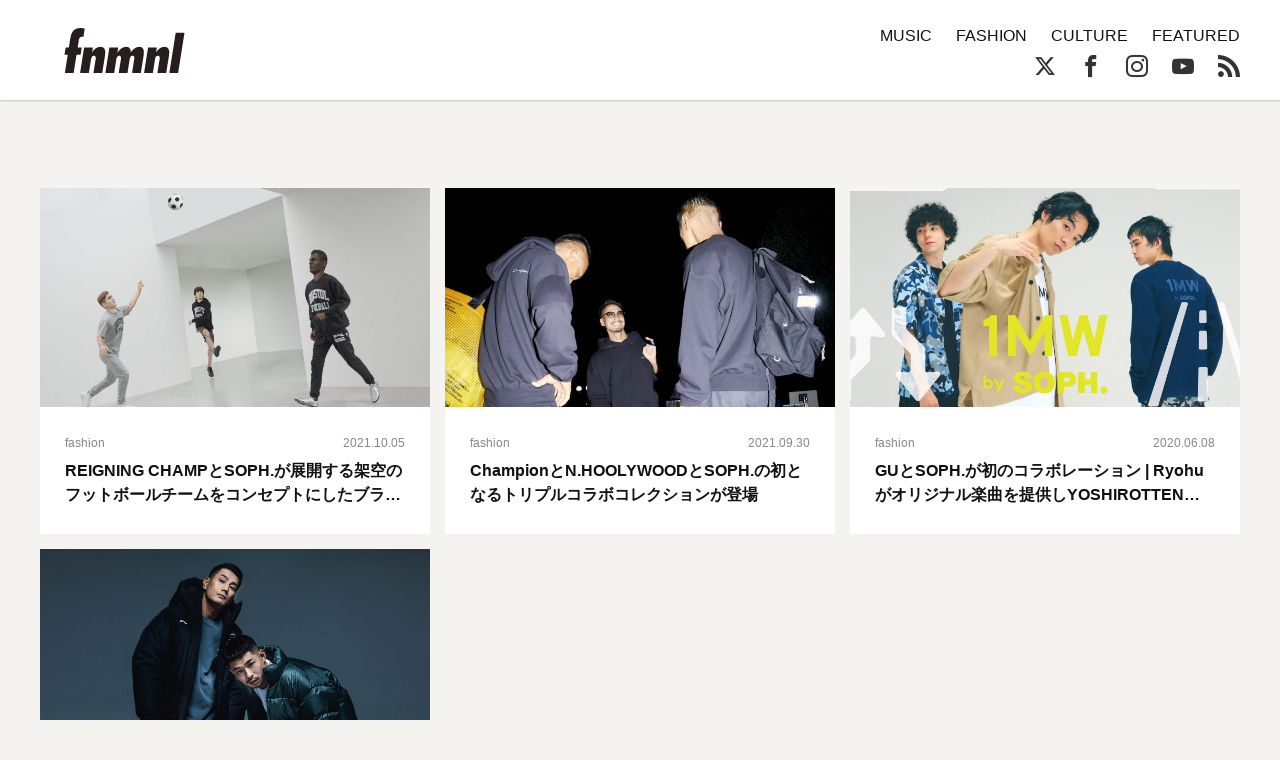

--- FILE ---
content_type: text/css
request_url: https://fnmnl.tv/wp-content/themes/fnmnl2018_/style.css?ver=6.5.7
body_size: 770
content:
/*!
Theme Name: fnmnl2018
Theme URI: http://underscores.me/
Author: Underscores.me
Author URI: http://underscores.me/
Description: fnmnl2018_
Version: 1.0.0
License: GNU General Public License v2 or later
License URI: LICENSE
Text Domain: fnmnl2018
Tags: custom-background, custom-logo, custom-menu, featured-images, threaded-comments, translation-ready

This theme, like WordPress, is licensed under the GPL.
Use it to make something cool, have fun, and share what you've learned with others.

fnmnl2018 is based on Underscores https://underscores.me/, (C) 2012-2017 Automattic, Inc.
Underscores is distributed under the terms of the GNU GPL v2 or later.

Normalizing styles have been helped along thanks to the fine work of
Nicolas Gallagher and Jonathan Neal https://necolas.github.io/normalize.css/
*/

@import url(https://cdn.jsdelivr.net/npm/slick-carousel@1.8.1/slick/slick.css);
@import url(./css/style.css);